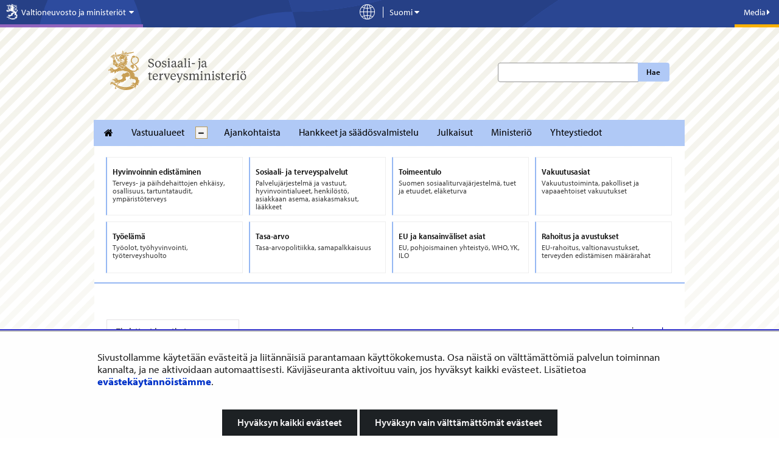

--- FILE ---
content_type: image/svg+xml
request_url: https://stm.fi/documents/1271139/1316721/stm-web-bg-02.svg/1c0cc375-7941-f735-ffd7-690eef0006a5?version=1.0&t=1756723384772
body_size: 871
content:
<?xml version="1.0" encoding="UTF-8"?>
<svg xmlns="http://www.w3.org/2000/svg" version="1.1" xmlns:xlink="http://www.w3.org/1999/xlink" viewBox="0 0 1300 5200">
  <defs>
    <style>
      .st0 {
        fill: #f2f1e8;
      }

      .st1 {
        fill: url(#linear-gradient);
      }
    </style>
    <linearGradient id="linear-gradient" x1="650" y1="6.92" x2="650" y2="5149.79" gradientUnits="userSpaceOnUse">
      <stop offset="0" stop-color="#fff" stop-opacity="0"/>
      <stop offset=".26" stop-color="#fff" stop-opacity=".31"/>
      <stop offset=".52" stop-color="#fff" stop-opacity=".6"/>
      <stop offset=".74" stop-color="#fff" stop-opacity=".82"/>
      <stop offset=".91" stop-color="#fff" stop-opacity=".95"/>
      <stop offset="1" stop-color="#fff"/>
    </linearGradient>
  </defs>
  <g>
    <g>
      <polygon class="st0" points="780 0 0 780 0 845 845 0 780 0"/>
      <polygon class="st0" points="1040 0 0 1040 0 1105 1105 0 1040 0"/>
      <polygon class="st0" points="910 0 0 910 0 975 975 0 910 0"/>
      <polygon class="st0" points="650 0 0 650 0 715 715 0 650 0"/>
      <polygon class="st0" points="1170 0 0 1170 0 1235 1235 0 1170 0"/>
      <polygon class="st0" points="0 0 0 65 65 0 0 0"/>
      <polygon class="st0" points="260 0 0 260 0 325 325 0 260 0"/>
      <polygon class="st0" points="390 0 0 390 0 455 455 0 390 0"/>
      <polygon class="st0" points="520 0 0 520 0 585 585 0 520 0"/>
      <polygon class="st0" points="130 0 0 130 0 195 195 0 130 0"/>
      <polygon class="st0" points="0 1300 0 1365 65 1300 1300 65 1300 0 0 1300"/>
      <polygon class="st0" points="0 1820 0 1885 585 1300 1300 585 1300 520 520 1300 0 1820"/>
      <polygon class="st0" points="0 1430 0 1495 195 1300 1300 195 1300 130 130 1300 0 1430"/>
      <polygon class="st0" points="0 1950 0 2015 715 1300 1300 715 1300 650 650 1300 0 1950"/>
      <polygon class="st0" points="0 1560 0 1625 325 1300 1300 325 1300 260 260 1300 0 1560"/>
      <polygon class="st0" points="0 2470 0 2535 1235 1300 1300 1235 1300 1170 1170 1300 0 2470"/>
      <polygon class="st0" points="0 2340 0 2405 1105 1300 1300 1105 1300 1040 1040 1300 0 2340"/>
      <polygon class="st0" points="0 2210 0 2275 975 1300 1300 975 1300 910 910 1300 0 2210"/>
      <polygon class="st0" points="0 2080 0 2145 845 1300 1300 845 1300 780 780 1300 0 2080"/>
      <polygon class="st0" points="0 1690 0 1755 455 1300 1300 455 1300 390 390 1300 0 1690"/>
      <polygon class="st0" points="0 3120 0 3185 585 2600 1300 1885 1300 1820 520 2600 0 3120"/>
      <polygon class="st0" points="0 2990 0 3055 455 2600 1300 1755 1300 1690 390 2600 0 2990"/>
      <polygon class="st0" points="0 2730 0 2795 195 2600 1300 1495 1300 1430 130 2600 0 2730"/>
      <polygon class="st0" points="0 2860 0 2925 325 2600 1300 1625 1300 1560 260 2600 0 2860"/>
      <polygon class="st0" points="0 3770 0 3835 1235 2600 1300 2535 1300 2470 1170 2600 0 3770"/>
      <polygon class="st0" points="0 3250 0 3315 715 2600 1300 2015 1300 1950 650 2600 0 3250"/>
      <polygon class="st0" points="0 3640 0 3705 1105 2600 1300 2405 1300 2340 1040 2600 0 3640"/>
      <polygon class="st0" points="0 3510 0 3575 975 2600 1300 2275 1300 2210 910 2600 0 3510"/>
      <polygon class="st0" points="0 2665 65 2600 1300 1365 1300 1300 0 2600 0 2665"/>
      <polygon class="st0" points="0 3380 0 3445 845 2600 1300 2145 1300 2080 780 2600 0 3380"/>
      <polygon class="st0" points="975 5200 1300 4875 1300 4810 910 5200 975 5200"/>
      <polygon class="st0" points="1105 5200 1300 5005 1300 4940 1040 5200 1105 5200"/>
      <polygon class="st0" points="845 5200 1300 4745 1300 4680 780 5200 845 5200"/>
      <polygon class="st0" points="715 5200 1300 4615 1300 4550 650 5200 715 5200"/>
      <polygon class="st0" points="1235 5200 1300 5135 1300 5070 1170 5200 1235 5200"/>
      <polygon class="st0" points="0 4290 0 4355 455 3900 1300 3055 1300 2990 390 3900 0 4290"/>
      <polygon class="st0" points="0 4420 0 4485 585 3900 1300 3185 1300 3120 520 3900 0 4420"/>
      <polygon class="st0" points="0 4550 0 4615 715 3900 1300 3315 1300 3250 650 3900 0 4550"/>
      <polygon class="st0" points="0 4680 0 4745 845 3900 1300 3445 1300 3380 780 3900 0 4680"/>
      <polygon class="st0" points="585 5200 1300 4485 1300 4420 520 5200 585 5200"/>
      <polygon class="st0" points="0 3965 65 3900 1300 2665 1300 2600 0 3900 0 3965"/>
      <polygon class="st0" points="0 4810 0 4875 975 3900 1300 3575 1300 3510 910 3900 0 4810"/>
      <polygon class="st0" points="0 4160 0 4225 325 3900 1300 2925 1300 2860 260 3900 0 4160"/>
      <polygon class="st0" points="0 4030 0 4095 195 3900 1300 2795 1300 2730 130 3900 0 4030"/>
      <polygon class="st0" points="325 5200 1300 4225 1300 4160 260 5200 325 5200"/>
      <polygon class="st0" points="195 5200 1300 4095 1300 4030 130 5200 195 5200"/>
      <polygon class="st0" points="455 5200 1300 4355 1300 4290 390 5200 455 5200"/>
      <polygon class="st0" points="0 4940 0 5005 1105 3900 1300 3705 1300 3640 1040 3900 0 4940"/>
      <polygon class="st0" points="65 5200 1300 3965 1300 3900 0 5200 65 5200"/>
      <polygon class="st0" points="0 5070 0 5135 1235 3900 1300 3835 1300 3770 1170 3900 0 5070"/>
    </g>
  </g>
  <g>
    <rect class="st1" width="1300" height="5200"/>
  </g>
</svg>